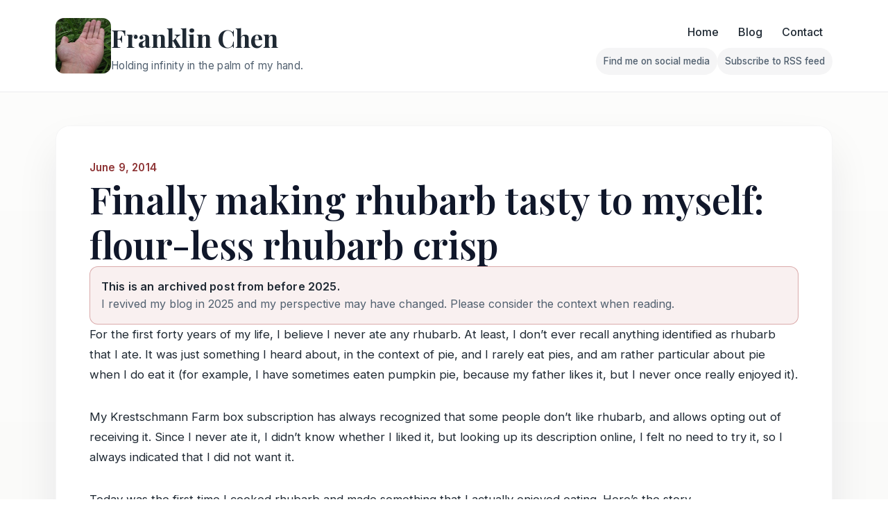

--- FILE ---
content_type: text/html; charset=utf-8
request_url: https://franklinchen.com/blog/2014/06/09/finally-making-rhubarb-tasty-to-myself/
body_size: 3857
content:
<!DOCTYPE html><html lang="en"> <head><meta charset="utf-8"><meta name="description" content="Franklin Chen's personal website and blog"><meta name="viewport" content="width=device-width, initial-scale=1"><meta name="generator" content="Astro v5.16.6"><link rel="icon" type="image/x-icon" href="/favicon.ico"><link rel="icon" type="image/png" href="/favicon.png"><link rel="preconnect" href="https://fonts.googleapis.com"><link rel="preconnect" href="https://fonts.gstatic.com" crossorigin><link rel="stylesheet" href="https://fonts.googleapis.com/css2?family=Inter:wght@400;500;600;700&family=Playfair+Display:wght@600;700&display=swap"><link href="/atom.xml" rel="alternate" type="application/rss+xml" title="Franklin Chen · Franklin Chen"><title>Finally making rhubarb tasty to myself: flour-less rhubarb crisp · Franklin Chen</title><link rel="stylesheet" href="/_astro/_slug_.Dael_28o.css">
<link rel="stylesheet" href="/_astro/_slug_.Dse5yAG0.css"></head> <body class="fc-theme"> <a class="skip-link" href="#main-content">Skip to content</a> <div class="site-shell">  <header class="site-header" role="banner" data-astro-cid-bwbk47gm> <div class="site-header__inner container" data-astro-cid-bwbk47gm> <a class="site-brand" href="/" data-astro-cid-bwbk47gm> <div class="site-brand__header" data-astro-cid-bwbk47gm> <img src="/images/holding-infinity.jpg" alt="Franklin Chen holding infinity in the palm of his hand" class="site-brand__image" loading="eager" decoding="sync" data-astro-cid-bwbk47gm> <div class="site-brand__text" data-astro-cid-bwbk47gm> <span class="site-brand__title" data-astro-cid-bwbk47gm>Franklin Chen</span> <span class="site-brand__tagline" data-astro-cid-bwbk47gm>Holding infinity in the palm of my hand.</span> </div> </div> </a> <div class="site-header__nav-group" data-astro-cid-bwbk47gm> <nav class="site-nav" aria-label="Primary" data-astro-cid-bwbk47gm> <ul class="site-nav__list" data-astro-cid-bwbk47gm> <li data-astro-cid-bwbk47gm> <a class="site-nav__link" href="/" data-astro-cid-bwbk47gm>Home</a> </li><li data-astro-cid-bwbk47gm> <a class="site-nav__link" href="/blog/" data-astro-cid-bwbk47gm>Blog</a> </li><li data-astro-cid-bwbk47gm> <a class="site-nav__link" href="/contact/" data-astro-cid-bwbk47gm>Contact</a> </li> </ul> </nav> <nav class="site-social" aria-label="Social and subscription" data-astro-cid-bwbk47gm> <ul class="site-social__list" data-astro-cid-bwbk47gm> <li data-astro-cid-bwbk47gm> <a class="site-social__link" href="/contact/#social-media--professional-networks" data-astro-cid-bwbk47gm> <span class="visually-hidden" data-astro-cid-bwbk47gm>Follow Franklin on Find me on social media</span> <span aria-hidden="true" data-astro-cid-bwbk47gm>Find me on social media</span> </a> </li><li data-astro-cid-bwbk47gm> <a class="site-social__link" href="/atom.xml" rel="alternate" type="application/rss+xml" data-astro-cid-bwbk47gm> <span class="visually-hidden" data-astro-cid-bwbk47gm>Follow Franklin on Subscribe to RSS feed</span> <span aria-hidden="true" data-astro-cid-bwbk47gm>Subscribe to RSS feed</span> </a> </li> </ul> </nav> </div> </div> </header>   <main id="main-content" class="site-main" role="main">  <article class="blog-post container"> <header class="blog-post__header"> <div class="blog-post__meta" aria-label="Publication details"> <time class="blog-post__date" datetime="2014-06-09T22:15:32.000Z">June 9, 2014</time>  </div> <h1 class="blog-post__title">Finally making rhubarb tasty to myself: flour-less rhubarb crisp</h1>  <aside class="revival-preamble" role="note" aria-live="polite"> <p class="revival-preamble__headline">This is an archived post from before 2025.</p> <p class="revival-preamble__body">
I revived my blog in 2025 and my perspective may have changed. Please consider the context when reading.
</p>  </aside>   </header> <div class="blog-post__layout"> <div class="blog-post__content">  <p>For the first forty years of my life, I believe I never ate any rhubarb. At least, I don’t ever recall anything identified as rhubarb that I ate. It was just something I heard about, in the context of pie, and I rarely eat pies, and am rather particular about pie when I do eat it (for example, I have sometimes eaten pumpkin pie, because my father likes it, but I never once really enjoyed it).</p>
<p>My Krestschmann Farm box subscription has always recognized that some people don’t like rhubarb, and allows opting out of receiving it. Since I never ate it, I didn’t know whether I liked it, but looking up its description online, I felt no need to try it, so I always indicated that I did not want it.</p>
<p>Today was the first time I cooked rhubarb and made something that I actually enjoyed eating. Here’s the story.</p>
<h2 id="my-first-time-cooking-rhubarb-was-a-disaster">My first time cooking rhubarb was a disaster</h2>
<p>Almost exactly a year ago, Abby and I accidentally did not specify rhubarb exclusion from our farm box (upon renewing our subscription). So we received rhubarb.</p>
<p>I didn’t know what the heck to do with it. I decided to make an Indian-style lentil dish and “hide” rhubarb in it. At first I thought it was OK, but then I decided it was weird. Unfortunately, I had to finish the whole batch. Abby didn’t help me finish it.</p>
<p><img src="/images/rhubarb-lentils-2013-06-10.jpg" alt="Rhubarb lentils"></p>
<h2 id="abbys-experiment-didnt-work-for-me">Abby’s experiment didn’t work for me</h2>
<p>Abby also tried an experiment, cooking rhubarb with banana on the stove. The resulting concoction caused an argument, because after trying it, I refused to eat any more of it, but she had made a huge batch and so she was stuck with it.</p>
<h2 id="my-experiment-today">My experiment today</h2>
<p>Today I decided that instead of randomly making crap up, I would look for some kind of “recipe”, and also incorporate the advice of friends from last year. The following is what I made. I found it surprisingly edible, and even had to stop myself from eating too much after dinner:</p>
<p><img src="/images/rhubarb-2014-06-09.jpg" alt="Rhubarb crisp"></p>
<p>My ingredients:</p>
<ul>
<li>Coconut oil</li>
<li>Rhubarb, chopped up</li>
<li>Honey (I tried to go easy with this!)</li>
<li>Cinnamon</li>
<li>Cloves</li>
<li>Orange zest</li>
<li>Lemon juice</li>
<li>Salt</li>
<li>Cocoa powder (a tiny sprinkle, just an improvisation)</li>
<li>Raw walnuts and pecans, chopped</li>
</ul>
<p>Preheat oven to 350 degrees F, layer the nuts on top of the remainder of the mixture, and bake for 40 minutes.</p>
<p>Thanks to everyone who offered suggestions to me last year!</p>
<p>The result was fairly tart, which is fine, but I didn’t want to put too much sugar into this.</p>
<h2 id="what-next">What next?</h2>
<p>I was planning to notify Kretschmann Farm that we don’t want to receive rhubarb, but I have second thoughts now.</p>
<p>Nevertheless, we will probably go ahead as planned and put rhubarb on our “do not want” list, simply because we’d rather get other stuff instead.</p>
<h2 id="lessons-learned">Lessons learned</h2>
<p>I learned some lessons from this whole rhubarb incident:</p>
<ul>
<li>I can learn to <a href="/blog/2014/03/21/time-to-taste-the-world-thoughts-on-expanding-my-food-tastes-as-an-adult/">like stuff I never ate for decades</a>, if I prepare it just so. (More generally, I try to continuously find opportunities to <a href="https://sivers.org/hate">love what I used to hate</a>.)</li>
<li>It is wise to listen to accumulated wisdom, especially from my friends (whose taste might be correlated a bit with mine).</li>
<li>Accidentally <em>not</em> choosing to opt out of my “default” preference led to some interesting experiences.</li>
</ul>
<p><strong>What’s the latest food you feared or hated or didn’t know about that you recently tried? How did it go? If it went poorly, will you try again, or just write it off?</strong></p>  </div>  </div> <footer class="blog-post__footer" aria-label="Post taxonomy"> <div class="blog-post__taxonomy-tags"> <a class="blog-post__tag" href="/categories/cooking/">cooking</a><a class="blog-post__tag" href="/categories/food/">food</a><a class="blog-post__tag" href="/categories/rhubarb/">rhubarb</a><a class="blog-post__tag" href="/categories/kretschmann-farm/">Kretschmann Farm</a>  </div> </footer>  <div class="blog-post__comments"> <section class="archived-comments" aria-label="Archived comments from Disqus" data-astro-cid-cos4dswv> <h2 class="archived-comments__title" data-astro-cid-cos4dswv>
Comments (1)
<span class="archived-comments__note" data-astro-cid-cos4dswv>Archived from Disqus</span> </h2> <p class="archived-comments__thread-link" data-astro-cid-cos4dswv> <a href="https://disqus.com/home/discussion/franklinchen/finally_making_rhubarb_tasty_to_myself_flour_less_rhubarb_crisp_franklin_chens_grain_of_sand/" target="_blank" rel="noopener noreferrer" title="View original discussion on Disqus" data-astro-cid-cos4dswv>
View original discussion on Disqus ↗
</a> </p> <div class="comment-thread" data-astro-cid-cos4dswv> <article class="comment comment-depth-0" id="comment-1560529087" data-comment-id="1560529087" data-astro-cid-cos4dswv> <header class="comment__header" data-astro-cid-cos4dswv> <span class="comment__author" data-astro-cid-cos4dswv>&#39;Becca</span> <time class="comment__date" datetime="2014-08-26T19:56:59.000Z" data-astro-cid-cos4dswv> August 26, 2014 at 7:56 PM </time> <a class="comment__disqus-link" href="https://disqus.com/home/discussion/franklinchen/finally_making_rhubarb_tasty_to_myself_flour_less_rhubarb_crisp_franklin_chens_grain_of_sand/#comment-1560529087" target="_blank" rel="noopener noreferrer" title="View this comment on Disqus" data-astro-cid-cos4dswv>
View on Disqus ↗
</a> </header> <div class="comment__content" data-astro-cid-cos4dswv><p><i>Today I decided that instead of randomly making crap up, I would look for some kind of “recipe”</i><br />This made me laugh out loud.  I have done many such experiments, and they only go well when I have some familiarity with the food's flavor and properties--and not always, even then.  Some flavors just don't go together; notable examples I've tried are peanut + peppermint and curry + dill.</p><p>Our most recent experiment was plantains.  Our babysitter, who is from the Philippines, had found a good deal on them and gave us two and described how to cook them.  Boiled and served hot with butter, they were pretty good...but I felt a little odd after eating...and when I came back to the kitchen later and noticed that the leftover plantain juice on the plate seemed to have turned into rubber cement when it dried, I didn't really feel inspired to eat the leftovers.</p></div> </article> </div> </section>  </div> </article>  </main>  <footer class="site-footer" role="contentinfo" data-astro-cid-42fhlmsh> <div class="site-footer__inner container" data-astro-cid-42fhlmsh> <div class="site-footer__meta" data-astro-cid-42fhlmsh> <p data-astro-cid-42fhlmsh>&copy; 2026 Franklin Chen. All rights reserved.</p> <p data-astro-cid-42fhlmsh>
Built with <a href="https://astro.build" data-astro-cid-42fhlmsh>Astro</a>.
</p> </div> </div> </footer>   </div> </body></html>

--- FILE ---
content_type: text/css; charset=utf-8
request_url: https://franklinchen.com/_astro/_slug_.Dael_28o.css
body_size: 3097
content:
:root{--fc-font-body: "Inter", "Segoe UI", system-ui, -apple-system, BlinkMacSystemFont, "Helvetica Neue", sans-serif;--fc-font-display: "Playfair Display", "Droid Serif", serif;--fc-color-text: #1f2933;--fc-color-muted: #51606f;--fc-color-accent: #ac4142;--fc-color-accent-strong: #8f3637;--fc-color-surface: #ffffff;--fc-color-surface-muted: #f5f5f4;--fc-border-color: rgba(15, 23, 42, .08);--fc-radius-lg: 1.25rem;--fc-radius-md: .75rem;--fc-spacing-xs: .5rem;--fc-spacing-sm: .75rem;--fc-spacing-md: 1rem;--fc-spacing-lg: 1.5rem;--fc-spacing-xl: 2rem;--fc-spacing-xxl: 3rem;--fc-max-width: min(1120px, calc(100% - 2rem) )}*,*:before,*:after{box-sizing:border-box}html,body{margin:0;padding:0}body.fc-theme{font-family:var(--fc-font-body);font-size:16px;line-height:1.6;color:var(--fc-color-text);background:linear-gradient(180deg,#fdfdfc,#f7f7f6 40%,#fcfcfc);min-height:100vh}a{color:var(--fc-color-accent);text-decoration:none;transition:color .2s ease,background-color .2s ease}a:hover,a:focus{color:var(--fc-color-accent-strong);text-decoration:underline}a strong{color:inherit}h1,h2,h3,h4,h5,h6{margin:0 0 var(--fc-spacing-sm);font-family:var(--fc-font-display);font-weight:600;line-height:1.2;color:#10172a;text-rendering:optimizeLegibility}h1{font-size:clamp(2.25rem,3vw + 1rem,3rem)}p{margin:0 0 var(--fc-spacing-md)}ul,ol,dl{margin:0 0 var(--fc-spacing-md);padding:0 0 0 var(--fc-spacing-lg)}.skip-link{position:absolute;top:-100vh;left:0;background:var(--fc-color-accent);color:#fff;padding:var(--fc-spacing-sm) var(--fc-spacing-md);border-radius:0 0 var(--fc-radius-md) var(--fc-radius-md);transition:top .2s ease;z-index:1000}.skip-link:focus{top:0}.container{width:var(--fc-max-width);margin:0 auto;padding:0 var(--fc-spacing-md)}.site-shell{display:flex;flex-direction:column;min-height:100vh}.visually-hidden{position:absolute;width:1px;height:1px;padding:0;margin:-1px;overflow:hidden;clip:rect(0,0,0,0);white-space:nowrap;border:0}.site-main{flex:1;padding:var(--fc-spacing-xxl) 0}.home{display:flex;flex-direction:column;gap:var(--fc-spacing-xxl)}.home-hero{position:relative;margin-top:var(--fc-spacing-xl)}.home-hero:before{content:"";position:absolute;inset:0;background:radial-gradient(120% 140% at 0% 0%,#ac414233,#ac414200 60%),linear-gradient(145deg,#ac41421a,#fff0 55%);border-radius:var(--fc-radius-lg);z-index:0}.home-hero__inner{position:relative;display:flex;align-items:center;justify-content:space-between;gap:var(--fc-spacing-xxl);padding:clamp(var(--fc-spacing-xl),6vw,var(--fc-spacing-xxl));border-radius:var(--fc-radius-lg);background:#ffffffdb;box-shadow:0 24px 50px #0f172a14;overflow:hidden;z-index:1}.home-hero__content{flex:1;display:flex;flex-direction:column;gap:var(--fc-spacing-lg)}.home-hero__eyebrow{text-transform:uppercase;letter-spacing:.16em;font-size:.75rem;font-weight:600;color:var(--fc-color-accent-strong);margin:0}.home-hero__title{font-family:var(--fc-font-display);font-size:clamp(2.5rem,4vw + 1rem,3.5rem);margin:0}.home-hero__description{font-size:1.125rem;color:var(--fc-color-muted);margin:0;max-width:42ch}.home-hero__highlights{display:grid;grid-template-columns:repeat(auto-fit,minmax(220px,1fr));gap:var(--fc-spacing-sm);padding:0;margin:0;list-style:none}.home-hero__highlight{position:relative;padding:var(--fc-spacing-sm) var(--fc-spacing-md);border-radius:var(--fc-radius-md);background:#0f172a0a;color:var(--fc-color-text);font-size:.95rem;line-height:1.5}.home-hero__highlight:before{content:"•";margin-right:.4rem;color:var(--fc-color-accent);font-weight:700}.home-hero__ctas{display:flex;flex-wrap:wrap;gap:var(--fc-spacing-sm);margin-top:var(--fc-spacing-sm)}.home-hero__media{flex:0 0 320px;max-width:360px;width:100%;border-radius:var(--fc-radius-lg);overflow:hidden;box-shadow:0 18px 45px #0f172a26;background:#fff}.home-hero__media img{display:block;width:100%;height:auto}.home-sections__inner{display:flex;flex-direction:column;gap:var(--fc-spacing-xl)}.home-sections__title{margin:0;font-size:clamp(1.8rem,2vw + 1rem,2.3rem)}.home-sections__lead{margin:0;color:var(--fc-color-muted);max-width:60ch}.home-sections__grid{display:grid;grid-template-columns:repeat(auto-fit,minmax(260px,1fr));gap:var(--fc-spacing-lg)}.home-section-card{position:relative;display:flex;flex-direction:column;gap:var(--fc-spacing-sm);padding:var(--fc-spacing-xl);border-radius:var(--fc-radius-md);background:var(--fc-color-surface);border:1px solid rgba(15,23,42,.08);box-shadow:0 14px 30px #0f172a14;transition:transform .2s ease,box-shadow .2s ease,border-color .2s ease}.home-section-card:hover,.home-section-card:focus-within{transform:translateY(-4px);border-color:#ac41424d;box-shadow:0 18px 36px #0f172a1f}.home-section-card__title{font-size:1.3rem;margin:0}.home-section-card__body{margin:0;color:var(--fc-color-muted);flex:1}.home-section-card__link{display:inline-flex;align-items:center;gap:.3rem;font-weight:600;color:var(--fc-color-accent);text-decoration:none}.home-section-card__link:hover,.home-section-card__link:focus{color:var(--fc-color-accent-strong);text-decoration:underline}.button{display:inline-flex;align-items:center;justify-content:center;gap:.45rem;padding:calc(var(--fc-spacing-sm) + 2px) calc(var(--fc-spacing-lg) + 4px);border-radius:999px;font-weight:600;font-size:1rem;border:none;cursor:pointer;transition:transform .2s ease,box-shadow .2s ease,background-color .2s ease,color .2s ease}.button:focus{outline:3px solid rgba(172,65,66,.35);outline-offset:2px}.button--primary{background:var(--fc-color-accent);color:#fff;box-shadow:0 14px 28px #ac414247}.button--primary:hover,.button--primary:focus{background:var(--fc-color-accent-strong);transform:translateY(-2px);box-shadow:0 18px 36px #ac414252;text-decoration:none}.button--ghost{background:#ac414214;color:var(--fc-color-accent-strong);border:1px solid rgba(172,65,66,.25)}.button--ghost:hover,.button--ghost:focus{background:#ac414229;color:var(--fc-color-accent-strong);transform:translateY(-2px);text-decoration:none}.content{max-width:900px;margin:0 auto;padding:0 var(--fc-spacing-md)}.blog-post{display:flex;flex-direction:column;gap:var(--fc-spacing-xl);padding:clamp(var(--fc-spacing-xl),5vw,var(--fc-spacing-xxl));margin:0 auto var(--fc-spacing-xxl);background:#ffffffeb;border-radius:var(--fc-radius-lg);box-shadow:0 32px 60px #0f172a14;border:1px solid rgba(15,23,42,.04)}.blog-post__header{display:flex;flex-direction:column;gap:var(--fc-spacing-md)}.blog-post__meta{display:inline-flex;flex-wrap:wrap;gap:var(--fc-spacing-sm);align-items:center;font-size:.95rem;color:var(--fc-color-muted);letter-spacing:.01em}.blog-post__date{font-weight:600;color:var(--fc-color-accent-strong)}.blog-post__updated{font-style:italic;color:var(--fc-color-muted)}.blog-post__title{margin:0;font-size:clamp(2.4rem,3.2vw + 1rem,3.4rem)}.blog-post__description{margin:0;font-size:1.15rem;color:var(--fc-color-muted);max-width:48ch}.revival-preamble{border-radius:var(--fc-radius-md);border:1px solid rgba(172,65,66,.4);background:#ac414214;padding:var(--fc-spacing-md);display:flex;flex-direction:column;gap:.35rem;color:var(--fc-color-text)}.revival-preamble__headline{margin:0;font-weight:600;letter-spacing:.01em}.revival-preamble__body{margin:0;color:var(--fc-color-muted)}.revival-preamble__warning{margin:0;font-size:.9rem;color:#8f1d1d}.revival-preamble code{padding:.1em .35em;border-radius:.35em;background:#0f172a14;font-size:.85em}.revival-preamble--warning{border-style:dashed;background:#ac41421f}.blog-post__media{border-radius:var(--fc-radius-md);overflow:hidden;box-shadow:0 20px 50px #0f172a1f}.blog-post__hero{margin:0;border-radius:var(--fc-radius-md);overflow:hidden;box-shadow:0 20px 40px #0f172a1a}.blog-post__hero img{display:block;width:100%;height:auto}.blog-post__layout{display:grid;gap:var(--fc-spacing-xl)}.blog-post__layout--with-sidebar{grid-template-columns:minmax(0,1fr) minmax(220px,320px)}.blog-post__content{font-size:1.05rem;line-height:1.75;color:var(--fc-color-text);display:grid;gap:var(--fc-spacing-md)}.blog-post__content :where(h2,h3,h4){margin-top:var(--fc-spacing-xl)}.blog-post__content :where(img,video){width:100%;border-radius:var(--fc-radius-md);box-shadow:0 12px 32px #0f172a1a}.blog-post__content iframe{width:100%;aspect-ratio:16 / 9;border-radius:var(--fc-radius-md);box-shadow:0 12px 32px #0f172a1a;border:none}.blog-post__content .embed iframe{border-radius:0;box-shadow:none}.blog-post__content :where(blockquote){border-left:4px solid rgba(172,65,66,.45);padding-left:var(--fc-spacing-lg);color:var(--fc-color-muted);font-style:italic}.blog-post__sidebar{padding:var(--fc-spacing-lg);border-radius:var(--fc-radius-md);background:#0f172a0a;border:1px solid rgba(15,23,42,.08);display:grid;gap:var(--fc-spacing-md);font-size:.95rem}.blog-post__footer{padding-top:var(--fc-spacing-md);border-top:1px solid rgba(15,23,42,.08)}.blog-post__taxonomy-tags{display:flex;flex-wrap:wrap;gap:.6rem}.blog-post__tag{display:inline-flex;align-items:center;padding:.4rem .9rem;border-radius:6px;background:#0f172a0d;color:var(--fc-color-text);font-size:.9rem;text-decoration:none;transition:all .2s ease;border:1px solid rgba(15,23,42,.1)}.blog-post__tag:hover,.blog-post__tag:focus{border-color:var(--fc-color-accent);background:#ac41421a;color:var(--fc-color-accent);text-decoration:none}.blog-post__after-content{padding:var(--fc-spacing-xl);border-radius:var(--fc-radius-md);background:#ffffffdb;border:1px solid rgba(15,23,42,.08);box-shadow:0 16px 40px #0f172a14}.blog-post__comments{margin-top:var(--fc-spacing-lg)}.embed{margin:var(--fc-spacing-xl) 0;background:var(--fc-color-surface);border:1px solid rgba(15,23,42,.08);border-radius:var(--fc-radius-md);box-shadow:0 18px 40px #0f172a14;overflow:hidden}.embed__frame{position:relative;width:100%;aspect-ratio:var(--embed-aspect-ratio, 16 / 9);background:#0f172ae6}.embed__frame iframe,.embed__frame>:where(audio,video){position:absolute;inset:0;width:100%;height:100%;border:0;display:block}.embed__frame--static{aspect-ratio:auto;position:relative;height:var(--embed-fixed-height, 320px)}.embed__frame--static iframe{position:absolute;inset:0;height:100%}.embed__frame--native{aspect-ratio:auto;position:relative;padding:var(--fc-spacing-md);background:var(--fc-color-surface-muted)}.embed__frame--native :where(audio,video){position:static;inset:auto;width:100%;height:auto}.embed--audio-native .embed__frame audio{width:100%}.embed__caption{margin:0;padding:var(--fc-spacing-sm) var(--fc-spacing-md);font-size:.95rem;color:var(--fc-color-muted);background:var(--fc-color-surface-muted);border-top:1px solid rgba(15,23,42,.08)}.embed__caption a{color:inherit;text-decoration:underline}.embed__caption a:hover,.embed__caption a:focus{color:var(--fc-color-accent-strong)}.embed__download{display:inline-flex;align-items:center;gap:.25rem;margin-left:.5rem;font-weight:600}.posts{list-style:none;padding:0;margin:0}.posts li{margin-bottom:var(--fc-spacing-lg)}.label{display:inline-flex;align-items:center;justify-content:center;padding:.25em .75em;font-size:.75rem;font-weight:600;line-height:1;color:#fff;border-radius:999px;background-color:var(--fc-color-accent);margin-right:.35em;text-transform:uppercase;letter-spacing:.05em}.post{margin-bottom:var(--fc-spacing-xxl)}.post-date{display:block;margin-top:-.5rem;margin-bottom:1rem;color:var(--fc-color-muted);font-size:.95rem}.lead{font-size:1.125rem;font-weight:400;color:var(--fc-color-muted)}@media (max-width: 900px){.home-hero__inner{flex-direction:column;text-align:center;padding:var(--fc-spacing-xl)}.home-hero__content{align-items:center}.home-hero__description,.home-sections__lead{max-width:100%}.home-hero__highlights{grid-template-columns:1fr}.home-hero__ctas{justify-content:center}.home-hero__media{max-width:280px}.site-main{padding:var(--fc-spacing-xl) 0}}@media (max-width: 640px){.container{width:calc(100% - var(--fc-spacing-md))}.home-hero__inner,.home-section-card{padding:var(--fc-spacing-lg)}}.site-header[data-astro-cid-bwbk47gm]{position:relative;background:var(--fc-color-surface);border-bottom:1px solid var(--fc-border-color);backdrop-filter:blur(12px)}.site-header__inner[data-astro-cid-bwbk47gm]{display:flex;align-items:center;justify-content:space-between;gap:var(--fc-spacing-lg);padding:var(--fc-spacing-lg) 0;flex-wrap:wrap}.site-header__nav-group[data-astro-cid-bwbk47gm]{display:flex;flex-direction:column;align-items:flex-end;gap:var(--fc-spacing-sm)}.site-brand[data-astro-cid-bwbk47gm]{display:inline-flex;align-items:center;color:inherit;text-decoration:none}.site-brand__header[data-astro-cid-bwbk47gm]{display:flex;align-items:center;gap:1rem}.site-brand__image[data-astro-cid-bwbk47gm]{width:80px;height:80px;border-radius:var(--fc-radius-md);object-fit:cover;flex-shrink:0}.site-brand__text[data-astro-cid-bwbk47gm]{display:flex;flex-direction:column;gap:.3rem}.site-brand__title[data-astro-cid-bwbk47gm]{font-family:var(--fc-font-display);font-weight:700;font-size:clamp(1.75rem,2.4vw + .8rem,2.25rem)}.site-brand__tagline[data-astro-cid-bwbk47gm]{font-size:.95rem;color:var(--fc-color-muted);letter-spacing:.02em}.site-nav[data-astro-cid-bwbk47gm]{display:flex;align-items:center;justify-content:flex-end}.site-nav__list[data-astro-cid-bwbk47gm]{display:flex;gap:var(--fc-spacing-sm);list-style:none;margin:0;padding:0;flex-wrap:wrap}.site-social[data-astro-cid-bwbk47gm]{display:flex;justify-content:flex-end}.site-social__list[data-astro-cid-bwbk47gm]{display:flex;gap:var(--fc-spacing-xs);list-style:none;margin:0;padding:0;flex-wrap:wrap}.site-social__link[data-astro-cid-bwbk47gm]{display:inline-flex;align-items:center;justify-content:center;padding:calc(var(--fc-spacing-xs) + 1px) calc(var(--fc-spacing-xs) + 3px);border-radius:999px;font-size:.85rem;font-weight:500;color:var(--fc-color-muted);background:#0f172a0a}.site-social__link[data-astro-cid-bwbk47gm]:hover,.site-social__link[data-astro-cid-bwbk47gm]:focus{color:var(--fc-color-accent-strong);background:#ac414224;text-decoration:none}.site-nav__link[data-astro-cid-bwbk47gm]{display:inline-flex;align-items:center;justify-content:center;padding:calc(var(--fc-spacing-xs) + 2px) calc(var(--fc-spacing-sm) + 2px);border-radius:999px;font-weight:500;color:var(--fc-color-text);background:transparent}.site-nav__link[data-astro-cid-bwbk47gm]:hover,.site-nav__link[data-astro-cid-bwbk47gm]:focus{background:#ac41421f;color:var(--fc-color-accent-strong);text-decoration:none}@media (max-width: 900px){.site-header__inner[data-astro-cid-bwbk47gm]{align-items:flex-start}.site-header__nav-group[data-astro-cid-bwbk47gm]{align-items:flex-start;width:100%}.site-nav__list[data-astro-cid-bwbk47gm]{width:100%;justify-content:flex-start}.site-nav__link[data-astro-cid-bwbk47gm]{padding-inline:var(--fc-spacing-sm)}.site-social[data-astro-cid-bwbk47gm]{width:100%;justify-content:flex-start}.site-social__list[data-astro-cid-bwbk47gm]{gap:var(--fc-spacing-sm)}}@media (max-width: 640px){.site-header__inner[data-astro-cid-bwbk47gm]{gap:var(--fc-spacing-md)}.site-brand__header[data-astro-cid-bwbk47gm]{gap:.75rem}.site-brand__image[data-astro-cid-bwbk47gm]{width:60px;height:60px}.site-brand__title[data-astro-cid-bwbk47gm]{font-size:clamp(1.5rem,2vw + .5rem,1.75rem)}.site-brand__tagline[data-astro-cid-bwbk47gm]{font-size:.9rem}}.site-footer[data-astro-cid-42fhlmsh]{background:var(--fc-color-surface);border-top:1px solid var(--fc-border-color);padding:var(--fc-spacing-xl) 0;margin-top:var(--fc-spacing-xxl)}.site-footer__inner[data-astro-cid-42fhlmsh]{display:flex;flex-direction:column;gap:var(--fc-spacing-lg)}.site-footer__brand[data-astro-cid-42fhlmsh]{display:flex;flex-direction:column;gap:.35rem}.site-footer__title[data-astro-cid-42fhlmsh]{font-family:var(--fc-font-display);font-size:1.5rem;margin-bottom:.25rem}.site-footer__tagline[data-astro-cid-42fhlmsh]{margin:0;color:var(--fc-color-muted);font-size:1rem}.site-footer__sections[data-astro-cid-42fhlmsh]{display:grid;grid-template-columns:repeat(auto-fit,minmax(240px,1fr));gap:var(--fc-spacing-lg)}.site-footer__section[data-astro-cid-42fhlmsh]{background:var(--fc-color-surface-muted);border:1px solid rgba(15,23,42,.08);border-radius:var(--fc-radius-md);padding:var(--fc-spacing-lg);display:flex;flex-direction:column;gap:var(--fc-spacing-sm)}.site-footer__section-title[data-astro-cid-42fhlmsh]{font-family:var(--fc-font-body);font-size:1rem;text-transform:uppercase;letter-spacing:.08em;color:var(--fc-color-muted);margin:0}.site-footer__links[data-astro-cid-42fhlmsh]{list-style:none;margin:0;padding:0;display:flex;flex-direction:column;gap:var(--fc-spacing-sm)}.site-footer__link[data-astro-cid-42fhlmsh]{display:inline-flex;flex-direction:column;gap:.25rem;padding:var(--fc-spacing-sm) var(--fc-spacing-md);border-radius:var(--fc-radius-md);background:#0f172a0a;color:var(--fc-color-text)}.site-footer__link[data-astro-cid-42fhlmsh]:hover,.site-footer__link[data-astro-cid-42fhlmsh]:focus{background:#ac41421f;color:var(--fc-color-accent-strong);text-decoration:none}.site-footer__link-label[data-astro-cid-42fhlmsh]{font-weight:600}.site-footer__link-description[data-astro-cid-42fhlmsh]{font-size:.9rem;color:var(--fc-color-muted)}.site-footer__meta[data-astro-cid-42fhlmsh]{display:flex;flex-direction:column;gap:.5rem;color:var(--fc-color-muted);font-size:.95rem}@media (max-width: 900px){.site-footer__sections[data-astro-cid-42fhlmsh]{grid-template-columns:1fr}.site-footer__section[data-astro-cid-42fhlmsh]{padding:var(--fc-spacing-md)}}@media (max-width: 640px){.site-footer__inner[data-astro-cid-42fhlmsh]{gap:var(--fc-spacing-md)}.site-footer__link[data-astro-cid-42fhlmsh]{padding:var(--fc-spacing-sm)}}


--- FILE ---
content_type: text/css; charset=utf-8
request_url: https://franklinchen.com/_astro/_slug_.Dse5yAG0.css
body_size: 365
content:
.archived-comments[data-astro-cid-cos4dswv]{margin-top:3rem;padding-top:2rem;border-top:2px solid #e0e0e0}.archived-comments__title[data-astro-cid-cos4dswv]{font-size:1.75rem;font-weight:700;margin-bottom:.5rem;color:#1a1a1a}.archived-comments__note[data-astro-cid-cos4dswv]{display:inline-block;font-size:.875rem;font-weight:400;color:#666;margin-left:.75rem;font-style:italic}.archived-comments__thread-link[data-astro-cid-cos4dswv]{margin:1rem 0 1.5rem;font-size:.9rem}.archived-comments__thread-link[data-astro-cid-cos4dswv] a[data-astro-cid-cos4dswv]{color:#2196f3;text-decoration:none;font-weight:500}.archived-comments__thread-link[data-astro-cid-cos4dswv] a[data-astro-cid-cos4dswv]:hover{text-decoration:underline;color:#1976d2}.comment-thread[data-astro-cid-cos4dswv]{margin-top:1.5rem}.comment[data-astro-cid-cos4dswv]{margin-bottom:1.5rem;padding:1rem;background:#f9f9f9;border-left:3px solid #ddd;border-radius:4px;position:relative}.comment-depth-0[data-astro-cid-cos4dswv]{margin-left:0}.comment-depth-1[data-astro-cid-cos4dswv]{margin-left:2rem}.comment-depth-2[data-astro-cid-cos4dswv]{margin-left:4rem}.comment-depth-3[data-astro-cid-cos4dswv]{margin-left:6rem}.comment-depth-4[data-astro-cid-cos4dswv]{margin-left:8rem}.comment-depth-5[data-astro-cid-cos4dswv]{margin-left:10rem}.comment-depth-5[data-astro-cid-cos4dswv]{border-left-color:#ff9800}.comment__header[data-astro-cid-cos4dswv]{display:flex;flex-wrap:wrap;align-items:baseline;gap:.75rem;margin-bottom:.75rem;font-size:.9rem;color:#666}.comment__author[data-astro-cid-cos4dswv]{font-weight:700;color:#1a1a1a;font-size:1rem}.comment__date[data-astro-cid-cos4dswv]{color:#888}.comment__disqus-link[data-astro-cid-cos4dswv]{margin-left:auto;color:#2196f3;text-decoration:none;font-size:.875rem;white-space:nowrap}.comment__disqus-link[data-astro-cid-cos4dswv]:hover{text-decoration:underline;color:#1976d2}.comment__content[data-astro-cid-cos4dswv]{line-height:1.6;color:#333}.comment__content[data-astro-cid-cos4dswv] p[data-astro-cid-cos4dswv]{margin:.5rem 0}.comment__content[data-astro-cid-cos4dswv] p[data-astro-cid-cos4dswv]:first-child{margin-top:0}.comment__content[data-astro-cid-cos4dswv] p[data-astro-cid-cos4dswv]:last-child{margin-bottom:0}.comment__content[data-astro-cid-cos4dswv] a[data-astro-cid-cos4dswv]{color:#2196f3;text-decoration:underline}.comment__content[data-astro-cid-cos4dswv] a[data-astro-cid-cos4dswv]:hover{color:#1976d2}.comment__content[data-astro-cid-cos4dswv] code[data-astro-cid-cos4dswv]{background:#f0f0f0;padding:.125rem .25rem;border-radius:3px;font-family:Courier New,Courier,monospace;font-size:.9em}.comment__content[data-astro-cid-cos4dswv] pre[data-astro-cid-cos4dswv]{background:#f5f5f5;padding:.75rem;border-radius:4px;overflow-x:auto;margin:.75rem 0}.comment__content[data-astro-cid-cos4dswv] pre[data-astro-cid-cos4dswv] code[data-astro-cid-cos4dswv]{background:none;padding:0}.comment__content[data-astro-cid-cos4dswv] blockquote[data-astro-cid-cos4dswv]{margin:.75rem 0;padding-left:1rem;border-left:3px solid #ddd;color:#666;font-style:italic}.comment__content[data-astro-cid-cos4dswv] ul[data-astro-cid-cos4dswv],.comment__content[data-astro-cid-cos4dswv] ol[data-astro-cid-cos4dswv]{margin:.75rem 0;padding-left:1.5rem}.comment__content[data-astro-cid-cos4dswv] li[data-astro-cid-cos4dswv]{margin:.25rem 0}@media (max-width: 768px){.archived-comments[data-astro-cid-cos4dswv]{margin-top:2rem;padding-top:1.5rem}.archived-comments__title[data-astro-cid-cos4dswv]{font-size:1.5rem}.archived-comments__note[data-astro-cid-cos4dswv]{display:block;margin-left:0;margin-top:.25rem}.comment-depth-1[data-astro-cid-cos4dswv]{margin-left:1rem}.comment-depth-2[data-astro-cid-cos4dswv]{margin-left:2rem}.comment-depth-3[data-astro-cid-cos4dswv]{margin-left:3rem}.comment-depth-4[data-astro-cid-cos4dswv]{margin-left:4rem}.comment-depth-5[data-astro-cid-cos4dswv]{margin-left:5rem}.comment__header[data-astro-cid-cos4dswv]{font-size:.85rem}.comment__author[data-astro-cid-cos4dswv]{font-size:.95rem}.comment__disqus-link[data-astro-cid-cos4dswv]{flex-basis:100%;margin-left:0;margin-top:.25rem}}
